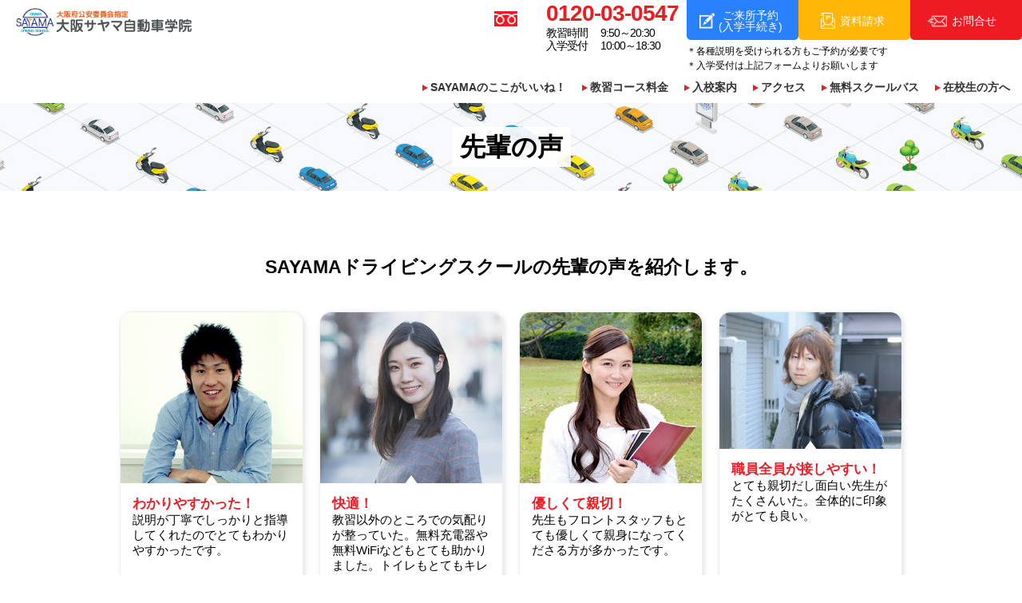

--- FILE ---
content_type: text/html; charset=UTF-8
request_url: http://www.sayama-dr.co.jp/voice/
body_size: 15676
content:
<!DOCTYPE html>
<html>
<head>
<!-- Google Tag Manager -->
<script>(function(w,d,s,l,i){w[l]=w[l]||[];w[l].push({'gtm.start':
new Date().getTime(),event:'gtm.js'});var f=d.getElementsByTagName(s)[0],
j=d.createElement(s),dl=l!='dataLayer'?'&l='+l:'';j.async=true;j.src=
'https://www.googletagmanager.com/gtm.js?id='+i+dl;f.parentNode.insertBefore(j,f);
})(window,document,'script','dataLayer','GTM-TJNK6GG');</script>
<!-- End Google Tag Manager -->
<meta name="google-site-verification" content="kf9v0p6ueZpi4v0g4nfTo6KlcKh2WpXWMHVpVyEBJd4" />
<meta http-equiv="content-type" content="text/html; charset=utf-8">
<meta http-equiv="content-style-type" content="text/css">
<meta http-equiv="content-script-type" content="text/javascript">
<meta name="viewport" content="width=device-width, initial-scale=1.0, minimum-scale=1.0, maximum-scale=2.0, user-scalable=yes">
<!--[if IE]><script src="http://www.sayama-dr.co.jp/wp/wp-content/themes/sayama/js/html5.js"></script><![endif]-->
<title>  先輩の声｜狭山で自動車・二輪免許を取るなら 大阪サヤマ自動車学院</title>
<meta name="description" content="大阪の狭山市にある大阪サヤマ自動車学院のホームページです。入校申込みや在校生方向けに情報を掲載しています。">
<meta name="keywords" content="">
<meta name="format-detection" content="telephone=no">
<link rel="stylesheet" type="text/css" href="http://www.sayama-dr.co.jp/wp/wp-content/themes/sayama/css/reset.css" />
<link rel="stylesheet" type="text/css" href="http://www.sayama-dr.co.jp/wp/wp-content/themes/sayama/css/style.css" />
<!-- Google tag (gtag.js) -->
<script async src="https://www.googletagmanager.com/gtag/js?id=UA-157355509-1"></script>
<script>
  window.dataLayer = window.dataLayer || [];
  function gtag(){dataLayer.push(arguments);}
  gtag('js', new Date());

  gtag('config', 'UA-157355509-1');
</script>
<link rel='dns-prefetch' href='//s.w.org' />
<link rel="alternate" type="application/rss+xml" title="狭山で自動車・二輪免許を取るなら 大阪サヤマ自動車学院 &raquo; 先輩の声 フィード" href="http://www.sayama-dr.co.jp/voice/feed/" />
		<script type="text/javascript">
			window._wpemojiSettings = {"baseUrl":"https:\/\/s.w.org\/images\/core\/emoji\/11.2.0\/72x72\/","ext":".png","svgUrl":"https:\/\/s.w.org\/images\/core\/emoji\/11.2.0\/svg\/","svgExt":".svg","source":{"concatemoji":"http:\/\/www.sayama-dr.co.jp\/wp\/wp-includes\/js\/wp-emoji-release.min.js?ver=5.1.17"}};
			!function(e,a,t){var n,r,o,i=a.createElement("canvas"),p=i.getContext&&i.getContext("2d");function s(e,t){var a=String.fromCharCode;p.clearRect(0,0,i.width,i.height),p.fillText(a.apply(this,e),0,0);e=i.toDataURL();return p.clearRect(0,0,i.width,i.height),p.fillText(a.apply(this,t),0,0),e===i.toDataURL()}function c(e){var t=a.createElement("script");t.src=e,t.defer=t.type="text/javascript",a.getElementsByTagName("head")[0].appendChild(t)}for(o=Array("flag","emoji"),t.supports={everything:!0,everythingExceptFlag:!0},r=0;r<o.length;r++)t.supports[o[r]]=function(e){if(!p||!p.fillText)return!1;switch(p.textBaseline="top",p.font="600 32px Arial",e){case"flag":return s([55356,56826,55356,56819],[55356,56826,8203,55356,56819])?!1:!s([55356,57332,56128,56423,56128,56418,56128,56421,56128,56430,56128,56423,56128,56447],[55356,57332,8203,56128,56423,8203,56128,56418,8203,56128,56421,8203,56128,56430,8203,56128,56423,8203,56128,56447]);case"emoji":return!s([55358,56760,9792,65039],[55358,56760,8203,9792,65039])}return!1}(o[r]),t.supports.everything=t.supports.everything&&t.supports[o[r]],"flag"!==o[r]&&(t.supports.everythingExceptFlag=t.supports.everythingExceptFlag&&t.supports[o[r]]);t.supports.everythingExceptFlag=t.supports.everythingExceptFlag&&!t.supports.flag,t.DOMReady=!1,t.readyCallback=function(){t.DOMReady=!0},t.supports.everything||(n=function(){t.readyCallback()},a.addEventListener?(a.addEventListener("DOMContentLoaded",n,!1),e.addEventListener("load",n,!1)):(e.attachEvent("onload",n),a.attachEvent("onreadystatechange",function(){"complete"===a.readyState&&t.readyCallback()})),(n=t.source||{}).concatemoji?c(n.concatemoji):n.wpemoji&&n.twemoji&&(c(n.twemoji),c(n.wpemoji)))}(window,document,window._wpemojiSettings);
		</script>
		<style type="text/css">
img.wp-smiley,
img.emoji {
	display: inline !important;
	border: none !important;
	box-shadow: none !important;
	height: 1em !important;
	width: 1em !important;
	margin: 0 .07em !important;
	vertical-align: -0.1em !important;
	background: none !important;
	padding: 0 !important;
}
</style>
	<link rel='stylesheet' id='wp-block-library-css'  href='http://www.sayama-dr.co.jp/wp/wp-includes/css/dist/block-library/style.min.css?ver=5.1.17' type='text/css' media='all' />
<link rel='https://api.w.org/' href='http://www.sayama-dr.co.jp/wp-json/' />
<link rel="EditURI" type="application/rsd+xml" title="RSD" href="http://www.sayama-dr.co.jp/wp/xmlrpc.php?rsd" />
<link rel="wlwmanifest" type="application/wlwmanifest+xml" href="http://www.sayama-dr.co.jp/wp/wp-includes/wlwmanifest.xml" /> 
<meta name="generator" content="WordPress 5.1.17" />
</head>
<body id="top" class="drawer drawer--right">
<!-- Google Tag Manager (noscript) -->
<noscript><iframe src="https://www.googletagmanager.com/ns.html?id=GTM-TJNK6GG"
height="0" width="0" style="display:none;visibility:hidden"></iframe></noscript>
<!-- End Google Tag Manager (noscript) -->
    <header id="top-head">
        <a class="h-logo" href="http://www.sayama-dr.co.jp/"><img src="http://www.sayama-dr.co.jp/wp/wp-content/themes/sayama/images/h-logo.png" alt="大阪サヤマ自動車学院"></a>
        <div class="menu-area">
            <div class="top-side">
                <div class="free-phone sp-hdn">0120-03-0547<span>教習時間　 9:50～20:30<br>入学受付　 10:00～18:30</span></div>
                <div class="btn-list-wrap">
                    <ul class="btn-list">
                        <li><a class="blu" href="https://www.n-cas.jp/osksayama/enq/enq_form.php?qIds=GqlXYhU0a" target="_blank"><span>ご来所予約<br>(入学手続き)</span></a></li>
                        <li><a class="orng" href="https://www.n-cas.jp/osksayama/enq/enq_form.php?qIds=VvlXYhE0q" target="_blank"><span>資料請求</span></a></li>
                        <li><a class="rd" href="https://www.n-cas.jp/osksayama/enq/enq_form.php?qIds=ovlXYhpdx" target="_blank"><span>お問合せ</span></a></li>
                    </ul>
                    <div class="btn-list-text">＊各種説明を受けられる方もご予約が必要です<br>＊入学受付は上記フォームよりお願いします</div>
                </div>
                <div id="nav-toggle">
                    <div>
                        <span></span>
                        <span></span>
                        <span></span>
                    </div>
                </div>
            </div>
            <nav>
                <ul id="global-nav" class="g-menu">
                    <li><a href="http://www.sayama-dr.co.jp/feature/">SAYAMAのここがいいね！</a></li>
                    <li><a href="http://www.sayama-dr.co.jp/course/">教習コース料金</a></li>
                    <li><a href="http://www.sayama-dr.co.jp/guide/">入校案内</a></li>
                    <!-- <li><a href="http://www.sayama-dr.co.jp/voice.html">先輩の声</a></li> -->
                    <li><a href="http://www.sayama-dr.co.jp/access/">アクセス</a></li>
                    <li><a href="http://www.sayama-dr.co.jp/bus/">無料スクールバス</a></li>
                    <li><a href="http://www.sayama-dr.co.jp/student/">在校生の方へ</a></li>
                </ul>
                    <!-- <ul class="h-sns-list">
                        <li><a href="#"><img src="http://www.sayama-dr.co.jp/wp/wp-content/themes/sayama/images/icon-fb-b.png" alt="icon-fb.png"></a></li>
                        <li><a href="#"><img src="http://www.sayama-dr.co.jp/wp/wp-content/themes/sayama/images/icon-tw-b.png" alt="icon-tw.png"></a></li>
                    </ul> -->
                </nav>
            </div>
        </header>

<main class="page">
    <div class="page-header">
        <h2>先輩の声</h2>
    </div>
            <section class="voice">
            <div class="container">
                <p class="top-txt center fs15em">SAYAMAドライビングスクールの<br class="pc-hdn">先輩の声を紹介します。</p>
                <ul class="typetwo-list red">
                                                                    <li>
                            <figure><img src="http://www.sayama-dr.co.jp/wp/wp-content/uploads/2022/11/top-voice-img-01.jpg"><figcaption><span>わかりやすかった！</span>説明が丁寧でしっかりと指導してくれたのでとてもわかりやすかったです。</figcaption></figure>
                        </li>
                                                                    <li>
                            <figure><img src="http://www.sayama-dr.co.jp/wp/wp-content/uploads/2022/11/top-voice-img-02.jpg"><figcaption><span>快適！</span>教習以外のところでの気配りが整っていた。無料充電器や無料WiFiなどもとても助かりました。トイレもとてもキレイです。</figcaption></figure>
                        </li>
                                                                    <li>
                            <figure><img src="http://www.sayama-dr.co.jp/wp/wp-content/uploads/2022/11/top-voice-img-03.jpg"><figcaption><span>優しくて親切！</span>先生もフロントスタッフもとても優しくて親身になってくださる方が多かったです。</figcaption></figure>
                        </li>
                                                                    <li>
                            <figure><img src="http://www.sayama-dr.co.jp/wp/wp-content/uploads/2022/11/voice-img-04.jpg"><figcaption><span>職員全員が接しやすい！</span>とても親切だし面白い先生がたくさんいた。全体的に印象がとても良い。</figcaption></figure>
                        </li>
                                                                    <li>
                            <figure><img src="http://www.sayama-dr.co.jp/wp/wp-content/uploads/2022/11/voice-img-05.jpg"><figcaption><span>最高！</span>2輪と合わせてサヤマに入校したのは2回目です。1回目の時に先生がみんなとても優しくて親切にしていただいたのでまた選びました。</figcaption></figure>
                        </li>
                                                                    <li>
                            <figure><img src="http://www.sayama-dr.co.jp/wp/wp-content/uploads/2022/11/voice-img-07.jpg"><figcaption><span>予約が取れる！</span>思っていたよりも予約が取れた。やる気しだいで早く進めれます。</figcaption></figure>
                        </li>
                                                                    <li>
                            <figure><img src="http://www.sayama-dr.co.jp/wp/wp-content/uploads/2022/11/voice-img-06.jpg"><figcaption><span>無料のお菓子やアイス！</span>教習の待ち時間などで無料のお菓子やアイスを食べれるのはとても嬉しかった！</figcaption></figure>
                        </li>
                                    </ul>
                <p class="tac fss gray mb30" style="font-size: 12px; color: #999;">※写真はイメージです</p>
            </div>
        </section>
    </main>

        <footer>
            <div class="f-top-side">
                <h2 class="ttl">お問合せ・お申込みはお気軽に</h2>
                <ul class="f-menu">
                    <li><div class="free-phone">0120-03-0547<span>受付時間 10:00～18:30（予約制となります）<br>教習時間 9:50～20:30</span></div></li>
                    <li><a class="blu" href="https://www.n-cas.jp/osksayama/enq/enq_form.php?qIds=GqlXYhU0a" target="_blank">仮入校申込み</a></li>
                    <li><a class="rd" href="https://www.n-cas.jp/osksayama/enq/enq_form.php?qIds=ovlXYhpdx" target="_blank">お問合せ</a></li>
                    <li><a class="orng" href="https://www.n-cas.jp/osksayama/enq/enq_form.php?qIds=VvlXYhE0q" target="_blank">資料請求</a></li>
                </ul>
            </div>
            <div class="f-bottom-side">
                <div class="f-ttl-area">
                    <a href="http://www.sayama-dr.co.jp" class="ttl"><img src="http://www.sayama-dr.co.jp/wp/wp-content/themes/sayama/images/f-logo.png" alt="f-logo.png"></a>
                    <ul class="f-sns-list">
                        <li><a target="_blank" href="https://www.facebook.com/%E5%A4%A7%E9%98%AA%E3%82%B5%E3%83%A4%E3%83%9E%E8%87%AA%E5%8B%95%E8%BB%8A%E5%AD%A6%E9%99%A2-347658565414429/"><img src="http://www.sayama-dr.co.jp/wp/wp-content/themes/sayama/images/icon-fb-w.png" alt="icon-fb.png"></a></li>
                        <li><a target="_blank" href="https://twitter.com/sayamadr"><img src="http://www.sayama-dr.co.jp/wp/wp-content/themes/sayama/images/icon-tw-w.png" alt="icon-tw.png"></a></li>
                        <li><a target="_blank" href="https://instagram.com/sayama_driving_school"><img src="http://www.sayama-dr.co.jp/wp/wp-content/themes/sayama/images/icon-insta-w.png" alt="icon-insta.png"></a></li>
                    </ul>
                </div>
                <ul class="f-g-menu">
                    <li><a href="http://www.sayama-dr.co.jp/feature/">SAYAMAのここがいいね！</a></li>
                    <li><a href="http://www.sayama-dr.co.jp/course/">教習コース料金</a></li>
                    <li><a href="http://www.sayama-dr.co.jp/guide/">入校案内</a></li>
                    <!-- <li><a href="http://www.sayama-dr.co.jp/voice/">先輩の声</a></li> -->
                    <li><a href="http://www.sayama-dr.co.jp/faq/">よくある質問</a></li>
                    <li><a href="http://www.sayama-dr.co.jp/access/">アクセス</a></li>
                    <li><a href="http://www.sayama-dr.co.jp/bus/">無料スクールバス</a></li>
                    <li><a href="http://www.sayama-dr.co.jp/student/">在校生の方</a></li>
                    <li><a href="http://www.sayama-dr.co.jp/privacy/">プライバシーポリシー</a></li>
                </ul>
                <p class="cr">Copyright (C) 2010 OSAKA SAYAMA DRIVING SCHOOL. All Rights Reserved.</p>
            </div>
            <p id="page-top"><a href="#"><img src="http://www.sayama-dr.co.jp/wp/wp-content/themes/sayama/images/icon-ptop.png" alt="トップへ戻る"></a></p>
        </footer>
        <script type="text/javascript" src="http://www.sayama-dr.co.jp/wp/wp-content/themes/sayama/js/jquery.js"></script>
        <script type="text/javascript" src="http://www.sayama-dr.co.jp/wp/wp-content/themes/sayama/js/common.js"></script>
        <script type='text/javascript' src='http://www.sayama-dr.co.jp/wp/wp-includes/js/wp-embed.min.js?ver=5.1.17'></script>
    </body>
</html>

--- FILE ---
content_type: text/css
request_url: http://www.sayama-dr.co.jp/wp/wp-content/themes/sayama/css/reset.css
body_size: 1913
content:
abbr, address, article, aside, audio, b, blockquote, body, canvas, caption, cite, code, dd, del, details, dfn, div, dl, dt, em, fieldset, figcaption, figure, footer, form, h1, h2, h3, h4, h5, h6, header, hgroup, html, i, iframe, img, ins, kbd, label, legend, li, mark, menu, nav, object, ol, p, pre, q, samp, section, small, span, strong, sub, summary, sup, table, tbody, td, tfoot, th, thead, time, tr, ul, var, video {
  margin: 0;
  padding: 0;
  border: 0;
  outline: 0;
  font-size: 100%;
  font-weight: 400;
  vertical-align: bottom;
  background: 0 0
}

body {
  font-family: "游ゴシック", "Yu Gothic", YuGothic, "ヒラギノ角ゴ Pro W3", "Hiragino Kaku Gothic Pro", "メイリオ", Meiryo, Osaka, "ＭＳ Ｐゴシック", "MS PGothic", sans-serif
}

article, aside, details, figcaption, figure, footer, header, hgroup, menu, nav, section {
  display: block
}

ul {
  list-style: none
}

blockquote, q {
  quotes: none
}

a, blockquote: before, blockquote::after {
  margin: 0;
  padding: 0;
  font-size: 100%;
  vertical-align: baseline;
  background: 0 0
}

ins {
  text-decoration: none
}

ins, mark {
  background-color: #ff9;
  color: #000
}

mark {
  font-style: italic;
  font-weight: 700
}

del {
  text-decoration: line-through
}

abbr[title], dfn[title] {
  border-bottom: 1px dotted;
  cursor: help
}

table {
  border-collapse: collapse;
  border-spacing: 0
}

hr {
  display: block;
  height: 1px;
  border: 0;
  border-top: 1px solid #ccc;
  margin: 1em 0;
  padding: 0
}

input, select {
  vertical-align: middle
}

input, select, textarea {
  -webkit-appearance: none
}

img {
  max-width: 100%;
  vertical-align: bottom
}

*, ::after, ::before {
  box-sizing: border-box
}

a {
  text-decoration: none;
  color: #333
}

small {
  font-size: smaller
}

b {
  font-weight: bold;
}


--- FILE ---
content_type: text/css
request_url: http://www.sayama-dr.co.jp/wp/wp-content/themes/sayama/css/style.css
body_size: 50546
content:
@media screen and (min-width: 768px) {
	body {
		min-width: 1000px;
		font-size: 15px;
	}
	.pc-hdn {
		display: none!important;
	}
	.sp-hdn {
		display: block!important;
	}
}
section {
	padding: 60px 20px;
}
.container {
	width: 100%;
	max-width: 1000px;
	margin: 0 auto;
}
p {font-size: 16px;}
.mt60 {margin-top: 60px!important;}
.mt40 {margin-top: 40px!important;}
.mt20 {margin-top: 20px!important;}
.mt10 {margin-top: 10px!important;}
.mb10 {margin-bottom: 10px!important;}
.mb30 {margin-bottom: 30px!important;}
.mb0 {margin-bottom: 0!important;}
.fs15em {font-size: 1.5em;}
.prz {
	position: relative;
	z-index: 2;
}
.w100 {width: 100%;}
.mw240 {
	width: 100%;
	max-width: 240px;
}
.mw480 {
	width: 100%;
	max-width: 480px;
}
.bg-wh {
	background: #fff
}
.tac {text-align: center!important;}
.tar {text-align: right!important;}
.pc-tac {text-align: center;}
.disnon {display: none;}
.red-ttl {
	color: #ee1b22;
	font-size: 1.2em;
	font-weight: bold;
}
.txt-link {
	color: #2981ff;
	text-decoration: underline;
	font-weight: bold;
}
.txt-link:hover {
	text-decoration: none;
}
@media screen and (max-width: 767px) {
	body {
		width: 100%;
	}
	p {font-size: 14px;}
	.pc-hdn {
		display: block!important;
	}
	.sp-hdn {
		display: none!important;
	}
	section {
		padding: 30px 10px;
	}
	.sp-tal {
		text-align: left;
	}
}


/*ヘッダ*/
header {
	padding: 0 0 0 20px;
	display: -webkit-box;
	display: -ms-flexbox;
	display: flex;
	justify-content: space-between;
	flex-wrap: wrap;
	align-items: flex-start;
	width: 100%;
	transition: all 200ms linear 0s;
	position: relative;
	z-index: 99;
	width: 100%;
	background: #FFF;
}

.h-logo {
	display: block;
	margin: 10px 0 0;
	width: 220px;
}
.menu-area {}
.top-side {
	display: -webkit-box;
	display: -ms-flexbox;
	display: flex;
	justify-content: flex-end;
	flex-wrap: wrap;
	align-items: flex-start;
}
header nav {
	display: -webkit-box;
	display: -ms-flexbox;
	display: flex;
	justify-content: center;
	flex-wrap: wrap;
	align-items: center;
	padding: 10px 0;
}
.free-phone {
	color: #ee1b22;
	font-size: 28px;
	letter-spacing: -1px;
	line-height: 1.2;
	font-weight: bold;
	position: relative;
	padding: 0 0 0 65px;
	margin: 0 10px 0 0;
}
.free-phone:before {
	content: "";
	display: block;
	background: url(../images/icon-fphone.png) no-repeat;
	width: 29px;
	height: 38px;
	position: absolute;
	left: 0;
	top: calc(50% - 19px);
	background-size: contain;
}
.free-phone span {
	font-size: 0.5em;
	color: #000;
	display: block;
}
ul.btn-list {
	display: -webkit-box;
	display: -ms-flexbox;
	display: flex;
	flex-wrap: wrap;
	align-items: flex-start;
}
ul.btn-list li {}
ul.btn-list li a {
	display: block;
    background: #ccc;
    border-radius: 0 0 5px 5px;
    padding: 14px 15px 12px 35px;
    width: 140px;
    color: #fff;
    text-align: center;
    font-size: 14px;
    position: relative;
    transition: all 200ms linear 0s;
    line-height: 1;
    height: 50px;
    display: flex;
    justify-content: center;
    align-items: center;
}
ul.btn-list li a:hover {opacity: .8}
ul.btn-list li a:before {
	content: "";
	position: absolute;
	top: calc(50% - 10px;);
	left: 16px;
}
ul.btn-list li a.rd {
	background: #ee1b22;
}
ul.btn-list li a.blu {
	background: #2981ff;
}
ul.btn-list li a.orng {
	background: #ffb607;
}
ul.btn-list li a.rd:before {
	background: url(../images/icon-env.png) no-repeat center center;
	background-size: contain;
	width: 24px;
	height: 18px;
	left: 22px;
}
ul.btn-list li a.blu:before {
	background: url("../images/icon-edit.png") no-repeat center center;
	background-size: contain;
	width: 19px;
	height: 20px;
}
ul.btn-list li a.orng:before {
	background: url("../images/icon-doc.png") no-repeat center center;
	background-size: contain;
	width: 18px;
	height: 20px;
	left: 28px;
}
.btn-list-text{
	font-size: 12px;
    line-height: 1.5;
    margin-top: 5px;
}
ul.g-menu {
	display: -webkit-box;
	display: -ms-flexbox;
	display: flex;
	justify-content: space-between;
	flex-wrap: wrap;
	align-items: flex-start;
}
ul.g-menu li {
	padding: 0 5px;
}
ul.g-menu li a {
	display: block;
	padding: 0 10px;
	font-size: 14px;
	font-weight: bold;
	position: relative;
	transition: .35s ease-in-out;
}
ul.g-menu li a:hover {opacity: .7;}
ul.g-menu li a:before {
	content: "";
	background: url("../images/icon-right-rd.png")no-repeat center center;
	background-size: contain;
	width: 7px;
	height: 8px;
	position: absolute;
	left: 0;
	top: calc(50% - 4px);
	display: block;
}
ul.h-sns-list {
	display: -ms-flexbox;
	display: flex;
	justify-content: space-between;
	flex-wrap: wrap;
	align-items: flex-start;
}
ul.h-sns-list li {
	padding: 0 5px;
}
ul.h-sns-list li a {
	display: block;
	width: 25px;
}
#nav-toggle {
	display: none;
	width: 46px;
	height: 46px;
	cursor: pointer;
	z-index: 9999;
	background: #000;
	padding: 10px 12px 0;
}
#nav-toggle div {
	position: relative;
	text-align: center;
}
#nav-toggle span {
	display: block;
	position: absolute;
	height: 2px;
	width: 100%;
	background: #fff;
	left: 0;
	transition: .35s ease-in-out;
}
#nav-toggle span:nth-child(1) {
	top: 0;
}
#nav-toggle span:nth-child(2) {
	top: 6px;
}
#nav-toggle span:nth-child(3) {
	top: 12px;
}
#nav-toggle:after {
	content: "MENU";
	color: #fff;
	font-size: 10px;
	display: inline-block;
	position: relative;
	right: 3px;
	top: 9px;
}
@media screen and (max-width: 767px) {
	header {
		padding-right: 0;
		padding-left: 10px;
		position: fixed;
	}
	.h-logo {
		display: block;
		margin: 7px 0 0;
		width: 32vw;
	}
	.btn-list-wrap {
		width: 100%;
	}
	ul.btn-list li a {
		display: block;
		background: #ccc;
		border-radius: 0;
		padding: 6px 5px;
		width: 80px;
		color: #fff;
		text-align: center;
		font-size: 10px;
		position: relative;
		height: 46px;
	}
	ul.btn-list li a:before {
		content: "";
		position: relative;
		display: block;
		margin: 0 auto;
		left: initial!important;
	    /*width: 18px !important;*/
	    /*height: 15px !important;*/
	}
	ul.btn-list li a span br{
		display: none;
	}
	ul.btn-list li a span{
		display: block;
		margin-top: 5px;
	}
	header nav {
		padding: 0 0;
	}
	ul.h-sns-list {display: none;}
	#global-nav {
		position: absolute;
		top: -550px;
		left: 0;
		background: #fff;
		width: 100%;
		text-align: center;
		padding: 12px 0 10px;
		transition: .5s ease-in-out;
	}
	#global-nav ul {
		list-style: none;
		position: static;
		right: 0;
		bottom: 0;
		font-size: 14px;
	}
	#global-nav ul li {
		float: none;
		position: static;
	}
	#top-head #global-nav ul li a,
	#top-head.fixed #global-nav ul li a {
		width: 100%;
		display: block;
		color: #fff;
		padding: 18px 0;
	}
	#nav-toggle {
		display: block;
	}
	.open #nav-toggle span:nth-child(1) {
		top: 6px;
		transform: rotate(45deg);
	}
	.open #nav-toggle span:nth-child(2) {
		width: 0;
		left: 50%;
	}
	.open #nav-toggle span:nth-child(3) {
		top: 6px;
		transform: rotate(-45deg);
	}
	.open #global-nav {
		transform: translateY(545px);
	}
	ul.g-menu {
		flex-direction: column;
		z-index: 999;
	}
	ul.g-menu li {
		padding: 0 0 0 15px;
		border-bottom: 1px solid #ccc;
		width: 100%;
		text-align: left;
	}
	ul.g-menu li a {
		padding: 8px 10px;
	}
	.btn-list-text{
	    font-size: 8px;
	    text-align: right;
	    position: absolute;
	    top: 12px;
	    right: 55px;
	    margin: 0;
	}
}
@media screen and (max-width: 480px) {
	header {
		padding: 0;
	}
	.h-logo {
	    display: block;
	    margin: 10px 5px 10px;
	    width: 135px;
	}
	.menu-area {
		width: 100%;
		height: 46px;
	}
	ul.btn-list {
		width: 100%;
	}
	ul.btn-list li {
		width: 33.3333%;
	}
	#nav-toggle {
		position: absolute;
		top: 0;
		right: 0;
	}
	ul.btn-list li a {width: auto;}
}

/*ボタン*/
a.btn {
	display: inline-block;
	padding: 10px 30px;
	border-radius: 5px;
	font-size: 15px;
	position: relative;
	overflow: hidden;
	text-align: center;
	transition: all 200ms linear 0s;
}
a.btn:hover {opacity: .8;}
a.btn.bl {
	background: #333;
	color: #fff;
	z-index: 2;
}
a.btn.rd {
	background: #ef2d33;
	color: #fff;
	z-index: 2;
}
a.btn.wh {
	border: 1px solid #ef2d33;
	color: #ef2d33;
	background: #fff;
	z-index: 2;
	font-weight: bold;
}
a.btn.bl:after,
a.btn.rd:after,
a.btn.wh:after {
	content: "";
	display: block;
	background: #f9d200;
	position: absolute;
	bottom: -25px;
	right: -50px;
	transform: rotate(-25deg);
	width: 100px;
	height: 40px;
}
a.btn.active {
	opacity: .7;
}
a.btn.pdf span {
	position: relative;
	display: inline-block;
	font-weight: bold;
}
a.btn.pdf span:before {
	content: "";
	display: block;
	background: url(../images/icon-pdf.png)no-repeat center center;
	background-size: contain;
	width: 20px;
	height: 17px;
	position: absolute;
	top: calc(50% - 8.5px);
	left: -25px;
}
a.inflate figure {
	position: relative;
	z-index: 1;
}
a.inflate:hover figure {
	overflow: hidden;
}
a.inflate figure img {
	transition: all 200ms linear 0s;
}
a.inflate:hover figure img {
	transform: scale(1.1);
}
@media screen and (max-width:400px) {
	a.btn {
		font-size: 3.75vw;
		padding: 10px 20px;
	}
}
/*ファーストビュー*/
.fv {
	background: url(../images/fv-bg.jpg)no-repeat center center;
	background-size: cover;
	/* height: 80vh; */
	height: 650px;
	position: relative;
	overflow: hidden;
}
.fv .txt-area {
	width: 643px;
	height: 237px;
	position: absolute;
	top: 25%;
	left: 10%;
}
.fv .txt-area figure {}
.fv .txt-area figure img {}
.fv .txt-area figcaption {
	font-size: 24px;
	font-weight: bold;
	margin: 10px 0 0;
	background: rgba(255,255,255,0.6);
	padding: 3px 3px;
}
.fv ul.bnr-area {
	display: -webkit-box;
	display: -ms-flexbox;
	display: flex;
	/* justify-content: space-between; */
	flex-wrap: wrap;
	padding: 0 0;
	margin: 0 0 0;
	align-items: flex-start;
	position: absolute;
	bottom: 20px;
	left: 10%;
	width: 100%;
	/*max-width: 1200px;*/
	width: 1200px;
}
.fv ul.bnr-area li {
	width: 25%;
	padding: 0 5px;
}
.fv ul.bnr-area li a {
	display: block;
	overflow: hidden;
}
.fv ul.bnr-area li a img {
	display: block;
	transition: all 200ms linear 0s;
}
.fv ul.bnr-area li a:hover img {
	transform: scale(1.1);
}
.page-header {
	background: url(../images/fv-bg.jpg)no-repeat center center;
	background-size: cover;
	padding:30px 20px;
	text-align: center;
}
.page-header h2 {
	display: inline-block;
	font-weight: bold;
	font-size: 32px;
	background: rgba(255,255,255,0.9);
	padding: 4px 10px 2px;
}
@media screen and (max-width: 767px) {
	.fv {
		height: 420px;
		padding: 10vh 0 0;
	}
	.fv .bnr-wrap {
		overflow-x : scroll;
	}
	.fv .txt-area {
		left: 3%;
		width: auto;
		top: 0;
		margin: 0 0 10%;
		position: relative;
		height: auto;
	}
	.fv .txt-area figure {
		padding: 0 20px 0 0;
	}
	.fv ul.bnr-area {
		padding: 0 0;
		margin: 0 0 20px;
		bottom: 0;
		left: 0;
		width: 100%;
		/* max-width: 1200px; */
		width: 720px;
		position: relative;
	}
	.fv .txt-area img {
		width: 100%;
		max-width: 380px;
	}
	.fv .txt-area figcaption {
		font-size: 1em;
	}
	.page-header h2 {
		font-size: 20px;
	}
}
@media screen and (max-width: 480px) {

}
/*トップ*/
.s-ttl {
	font-size: 24px;
	text-align: center;
	color: #ee1b22;
	font-family: inherit;
	text-shadow: 1px 1px 2px #848484;
	position: relative;
	font-weight: bold;
	line-height: 1.3;
	z-index: 2;
}
.s-ttl:after {
	content: "";
	display: block;
	position: absolute;
	margin: auto;
	top: 0;
	bottom: 0;
	right: 0;
	left: 0;
}
.s-ttl span {
	display: block;
	font-size: .7em;
	color: #000;
	text-transform: uppercase;
	font-weight: normal;
	z-index: 2;
}
.s-ttl.sngl {
	padding: 15px 0 5px;
}
.s-ttl.like:after {
	background: url("../images/icon-drivingschool.png")no-repeat center center;
	background-size: contain;
}
ul.like-list {
	display: -webkit-box;
	display: -ms-flexbox;
	display: flex;
	justify-content: center;
	flex-wrap: nowrap;
	align-items: flex-start;
	margin: 30px auto;
}
ul.like-list li {
	width: 100%;
	text-align: center;
	padding: 0 15px;
	max-width: 260px;
}
ul.like-list li figcaption {
	font-size: 15px;
}
ul.like-list li figcaption span {
	display: block;
	font-size: 16px;
	font-weight: bold;
	margin: 5px 0;
	color: #2f2f2f;
}
section.bg-icon {
	text-align: center;
	background: url(../images/fv-bg.jpg)no-repeat center center;
	background-size: cover;
	padding: 120px 90px;
	height: 100%;
	position: relative;
	overflow: hidden;
}
.s-ttl.course:after {
	background: url(../images/icon-coursefee.png)no-repeat center center;
	background-size: contain;
}
section.bg-icon.grey {background: #efefef;}
.bgbox {
	position: absolute;
	width: 100%;
	background: #fff;
	top: 40px;
	height: 87%;
	z-index: 1;
}
.bgbox.right {
	left: 60px;
}
.bgbox.left {
	right: 60px;
}
.bgbox .child {
	position: absolute;
	width: 100%;
	height: 93%;
	z-index: 1;
	top: 20px;
	border-radius: 10px;
	border: 2px dashed #ef2d33;
}
.bgbox.right .child {
	left: 20px;
}
.bgbox.left .child {
	right: 20px;
}
ul.typeone-list {
	display: -webkit-box;
	display: -ms-flexbox;
	display: flex;
	justify-content: center;
	flex-wrap: wrap;
	align-items: center;
	margin: 30px auto 60px;
	position: relative;
	z-index: 2;
}
ul.typeone-list li {
	width: 100%;
	text-align: center;
	margin: 0 15px;
	max-width: 360px;
	border-radius: 10px;
	overflow: hidden;
	box-shadow: 3px 3px 8px #ececec;
	background: #f5f7f9;
}
ul.typeone-list li .txt-cont {
	display: -webkit-box;
	display: -ms-flexbox;
	display: flex;
	justify-content: center;
	flex-wrap: wrap;
	align-items: stretch;
	/*background: url(../images/bg-red.png) no-repeat center left;*/
	background-size: contain;
	position: relative;
	z-index: 2;
}
ul.typeone-list li .txt-cont .icon-area {
	width: 30%;
	position: relative;
	background: url(../images/bg-red.png) no-repeat center left;
	background-size: cover;
}
ul.typeone-list li .txt-cont .icon-area img {
	max-width: 50px;
	display: block;
	position: absolute;
	margin: auto;
	top: 0;
	bottom: 0;
	left: 0;
	right: 0;
}
ul.typeone-list li .txt-cont .txt-area {
	width: 70%;
	padding: 10px 10px;
	text-align: left;
	background: #f5f7f9;
}
section.grey {
	background: url(../images/bg-grey.png) repeat left top;
	background-size: auto;
}
.s-ttl.voice:after {
	background: url(../images/icon-voice.png)no-repeat center center;
	background-size: contain;
}
ul.typetwo-list {
	display: -webkit-box;
	display: -ms-flexbox;
	display: flex;
	justify-content: center;
	flex-wrap: nowrap;
	align-items: flex-start;
	margin: 30px auto;
	position: relative;
	z-index: 2;
}
.strch {
	align-items: stretch!important;
}
ul.typetwo-list li {
	width: 100%;
	padding: 0 0 0;
	max-width: 240px;
	background: #fff;
	border-radius: 15px;
	margin: 0 10px;
	text-align: left;
	overflow: hidden;
	box-shadow: 2px 2px 6px #e3e3e3;
	border: 1px solid #eee;
}
ul.typetwo-list li figure figcaption {
	margin: 15px 15px;
}

section.access {
	text-align: center;
}
.s-ttl.access:after {
	background: url(../images/icon-access.png)no-repeat center center;
	background-size: contain;
}
figure.access-flag {
	width: 100%;
	max-width: 698px;
	margin: 20px auto;
}
.map-wrap {
	width: 100%;
	max-width: 1000px;
	margin: 0 auto;
}
.gm-area {
	margin: 30px 0 0;
}
.map-wrap iframe {
	width: 100%;
}
.map-wrap .detail-area {
	display: -webkit-box;
	display: -ms-flexbox;
	display: flex;
	justify-content: center;
	flex-wrap: nowrap;
	align-items: center;
	margin: 30px 0 0;
	border: 1px solid #333;
	background: #eee;
}
.map-wrap .detail-area .txt {
	font-size: 14px;
	width: 61%;
}
.map-wrap .detail-area a.btn {
	border-radius: 0;
	width: 40%;
	display: block;
}
.s-ttl.topics:after {
	background: url(../images/icon-topic.png)no-repeat center center;
	background-size: contain;
}
ul.topic-list {
	position: relative;
	z-index: 2;
	text-align: left;
	width: 100%;
	max-width: 1020px;
	margin: 40px auto 60px;
	padding: 0 20px;
}
ul.topic-list li {
	border-bottom: 1px dotted #333;
}
ul.topic-list li a {
	display: -webkit-box;
	display: -ms-flexbox;
	display: flex;
	justify-content: flex-start;
	flex-wrap: wrap;
	align-items: center;
	padding: 10px 10px;
}
ul.topic-list li a p.meta-area {
	display: -webkit-box;
	display: -ms-flexbox;
	display: flex;
	justify-content: space-between;
	flex-wrap: nowrap;
	align-items: center;
	width: 15%;
}
ul.topic-list li a p.meta-area .date {
	font-size: 12px;
	font-weight: bold;
	margin-right: 10px;
}
ul.topic-list li a p.meta-area .label {
	display: inline-block;
	letter-spacing: normal;
	background: #ccc;
	padding: 2px 8px 1px;
	color: lemonchiffon;
	font-size: 12px;
	line-height: 1.3;
	text-transform: uppercase;
	width: 60px;
	text-align: center;
}
ul.topic-list li a p.meta-area .label.news {
	background: #e60421;
}
ul.topic-list li a p.meta-area .label.topics {
	background: #ffcc33;
}
ul.topic-list li a p.ttl {
	width: 75%;
	padding: 0 10px 0 7%;
}
section.topics a.btn {
	width: 100%;
	max-width: 320px;
	margin: 0 auto;
}

.s-ttl.pu:after {
	background: url(../images/icon-reccomend.png)no-repeat center center;
	background-size: contain;
}
.s-ttl.enrichment:after {
	background: url(../images/icon-enrichment.png)no-repeat center center;
	background-size: contain;
}
.s-ttl.admission:after {
	background: url(../images/icon-admission.png)no-repeat center center;
	background-size: contain;
}
.s-ttl.philosophy:after {
	background: url(../images/icon-philosophy.png)no-repeat center center;
	background-size: contain;
}
.access-page h3.uline,
section.faq h3.red,
ul.typeone-list li .txt-cont .txt-area span,
ul.typetwo-list li figcaption span {
	font-size: 1.1em;
	font-weight: bold;
	display: block;
}
section.faq h3.red,
ul.red li figcaption span,
ul.red li .txt-cont .txt-area span {
	color: #ee1b22!important;
}
section.staff ul.typetwo-list li figcaption span {
	color: #333;
}
ul.typeone-list.pu {
	margin: 40px auto 0;
	width: 100%;
	max-width: 1000px;
}
ul.typeone-list.pu li {
	margin: 0 10px 20px;
	width: 50%;
}
ul.typetwo-list.flx {
}
ul.typetwo-list.flx li {
	max-width: 500px;
}
ul.typetwo-list.flx li figure {
	display: -webkit-box;
	display: -ms-flexbox;
	display: flex;
	justify-content: center;
	flex-wrap: nowrap;
	align-items: center;
	margin: 0 0;
	position: relative;
	z-index: 2;
}
ul.typetwo-list.flx li figure img {
	width: 45%;
}
ul.typetwo-list.flx li figcaption {
	width: 55%;
}
.sfree-flag {
	width: 100%;
	max-width: 698px;
	margin: 50px auto 0;
	z-index: 2;
	position: relative;
}
section.bottom-menu ul.typetwo-list {
	margin: 0 auto;
}
.bottom-menu ul.typetwo-list li {}
.bottom-menu a.btn {
	display: block;
	border-radius: 0;
}
.bottom-menu ul.typetwo-list li figure figcaption {
	margin: 15px 15px;
	text-align: center;
	font-size: 1.2em;
	font-weight: bold;
	line-height: 1.3;
}
.top-txt.center {
	text-align: center;
	margin: 20px 10px 40px;;
	font-weight: bold;
}
.top-txt.center.bottom {
	margin: 30px 10px 0;
}
.s-ttl.instractor:after {
	background: url(../images/icon-instractor.png)no-repeat center center;
	background-size: contain;
}
.s-ttl.receptionist:after {
	background: url(../images/icon-receptionist.png)no-repeat center center;
	background-size: contain;
}
section.staff ul.typetwo-list {
	max-width: 640px;
	flex-wrap: wrap;
}
section.staff ul.typetwo-list li {
	max-width: 300px;
	margin-bottom: 20px;
	box-shadow: 3px 3px 8px #ececec;
	background: #f5f7f9;
}
section.staff ul.typetwo-list li:last-child {
	margin-bottom: 0;
}
ul.typetwo-list li a.btn {
	display: block;
	border-radius: 0;
}
.s-ttl.intro:after {
	background: url(../images/icon-information.png)no-repeat center center;
	background-size: contain;
}
.s-ttl.textbook:after {
	background: url(../images/icon-textbook.png)no-repeat center center;
	background-size: contain;
}
.textbook ul.typetwo-list li {
	max-width: 420px;
}
section.sfree {
	padding: 120px 90px 100px;
}
section.sfree .bgbox {
	height: 93%;
}
section.sfree .bgbox .child {
	height: 96%;
}
.philosophy-box {
	width: 100%;
	padding: 60px 40px;
	max-width: 640px;
	background: #fff;
	margin: 40px auto;
	box-shadow: 2px 2px 6px #e3e3e3;
	border: 1px solid #eee;
}
.philosophy-box.two {}
ul.list-philosophy {
	width: 100%;
	max-width: 130px;
	margin: 0 auto 40px;
}
ul.list-philosophy li {
	font-size: 24px;
	font-weight: bold;
	margin: 0 0 5px;
}
p.txt-philosophy {
	margin: 0 0 10px;
}
p.txt-philosophy span {
	color: #ee1b22;
	font-weight: bold;
	font-size: 1.3em;
}
.flag-philosophy {
	width: 100%;
	max-width: 606px;
	margin: 50px auto;
	z-index: 2;
	position: relative;
}
ol.list-philosophy-two {
	list-style-position: inside;
	padding: 0 0 0 20px;
	list-style-type: none;
	counter-reset: item;
}
ol.list-philosophy-two li {
    margin: 0 0 11px;x;
    position: relative;
    padding: 6px 0 0 45px;
}
ol.list-philosophy-two li::before {
	counter-increment: item;
    content: counter(item);
    padding: 0px 9px;
    font-weight: bold;
    color: #fff;
    font-size: 18px;
    background: #ee1b22;
    border-radius: 44px;
    margin: 0 10px 0 0;
    position: absolute;
    left: 0;
    top: 3px;
}
ul.list-philosophy-three {
	margin: 10px 0 0 10px;
}
ul.list-philosophy-three li {
	margin: 0 0 0;
	list-style: disc;
}
.sfree-flag {
	width: 100%;
	max-width: 606px;
	margin: 50px auto;
	z-index: 2;
	position: relative;
}
.vcommittee ul.typetwo-list.flx li {
	max-width: 1000px;
	margin: 0 0;
}
.vcommittee ul.typetwo-list.flx ol {
	padding: 0 0 0 30px;
	margin: 5px 0 0;
}
.vcommittee ul.typetwo-list.flx ol li {
	background: none;
	border: none;
	box-shadow: none;
	margin: 0 0 5px;
	overflow: visible;
	padding: 0 0 0 0px;
}
/*トップスマホ*/
@media screen and (max-width: 767px) {
	.s-ttl {
		font-size: 18px;
		margin: 0 0 20px;
	}
	.top-txt.center {
		font-size: 14px;
		margin: 0 0 10px;
	}
	section.bg-icon {
		padding: 80px 40px 40px;
		background: url(../images/fv-bg.jpg)no-repeat center top;
		background-size: auto;
		background-repeat: repeat;
	}
	section.bg-icon.sfree  {
		padding: 80px 40px 60px;
	}
	.bgbox.right {
		left: 10px;
		top: 20px;
		height: 95%;
	}
	.bgbox.left {
		right: 10px;
	}
	.bgbox .child {
		height: 97%;
	}
	ul.typeone-list {
		margin: 30px auto 10px;
	}
	ul.typeone-list li {
		margin: 0 15px 15px;
		max-width: 100%;
	}
	ul.typeone-list.pu li {
		width: 100%;
		max-width: 500px;
	}
	ul.typeone-list.pu li:last-child {
		margin-bottom: 0;
	}
	ul.typeone-list li .txt-cont .txt-area {
		font-size: 14px;
	}
	ul.typetwo-list li figure figcaption {
		font-size: 14px;
	}
	section.voice {
		overflow: hidden;
	}
	section.voice.tp ul.typetwo-list {
		flex-direction: row;
		width: 600px;
		margin: 30px auto;
		position: relative;
		flex-wrap: nowrap;
		/*left: calc(50% - 300px);*/
	}
	.map-wrap iframe {
		height: 320px;
	}
	.map-wrap .detail-area {
		flex-direction: column;
	}
	.map-wrap .detail-area {
		margin: 10px 0 0;
		flex-direction: column;
	}
	.map-wrap .detail-area .txt {
		font-size: 14px;
		width: 100%;
		padding: 5px 10px;
		text-align: left;
	}
	.map-wrap .detail-area a.btn {
		width: 100%;
	}
	ul.topic-list {
		position: relative;
		z-index: 2;
		text-align: left;
		width: 100%;
		max-width: 1020px;
		margin: 10px auto 20px;
		padding: 0 10px;
	}
	ul.topic-list li a {
		justify-content: flex-start;
		flex-wrap: wrap;
		align-items: center;
		padding: 10px 10px;
		flex-direction: column;
		text-align: left;
		align-items: flex-start;
	}
	ul.topic-list li a p.meta-area {
		width: 100%;
		margin: 0 0 5px;
	}
	ul.topic-list li a p.ttl {
		width: 100%;
		padding: 0 0 0;
		font-size: 14px;
	}
	section.topics.bg-icon {
		padding: 80px 40px 60px;
	}
	section.topics .bgbox.left {
		right: 10px;
		height: 92%;
		top: 20px;
	}
	section.topics .bgbox.left .child {
		right: 15px;
		height: 94%;
	}
	section.sfree ul.typetwo-list {
		flex-wrap: wrap;
	}
	section.sfree ul.typetwo-list li {
		margin: 0 5px 15px;
		max-width: 300px;
	}
	.sfree-flag {
		width: 380px;
	}
	ul.typetwo-list.flx li figure {
		flex-direction: column;
	}
	ul.typetwo-list.flx li figure img,
	ul.typetwo-list.flx li figcaption {
		width: 100%;
	}
	ul.typetwo-list.flx li figcaption.two {
		padding: 0 15px;
	}
	section.sfree .bgbox.right {
		height: 99%;
	}
	section.sfree .bgbox .child {
		height: 98.5%;
	}
	.philosophy-box {
		padding: 30px 20px;
	}
	.flag-philosophy {
		margin: 20px auto;
	}
	ol.list-philosophy-two {
		font-size: 14px;
	}
	.vcommittee ul.typetwo-list.flx ol {
		padding: 0 10px 0px 30px;
	}

}

/*コース 入校案内*/
.course-detail ul.like-list li {
	max-width: 270px;
	padding: 0 5px;
}
ul.course-tab-list {
	position: absolute;
	left: calc(50% - 175px);
	top: 25px;
}
ul.course-tab-list li {
	cursor: pointer;
	background: #fff;
	border-radius: 5px 5px 0 0;
	padding: 10px 10px;
	text-align: center;
	display: inline-block;
	margin: 0 5px;
	color: #ee1b22;
	width: 180px;
	font-size: 18px;
}
ul.course-tab-list li.select {
	font-weight: bold;
	background: #ee1b22;
	color: #fff;
}
section.course-detail .bgbox {
	top: 70px;
}
.course-detail .bgbox.addbike {
	height: 95%;
}
.course-detail .bgbox.addbike .child {
	height: 98%;
}
.course-detail.guide .bgbox.addbike {
	height: 97%;
}
.course-detail.guide .bgbox.addbike .child {
	height: 99%;
}
#car-b-course,
#car-s-course {
	margin-bottom: 60px;
}
.course-detail ul.typetwo-list.flx li {
	max-width: 800px;
}
.course-detail ul.red li figcaption span {
	font-size: 1.6em;
}
table.course {
	border-collapse: collapse;
	margin: 0 auto 20px;
	padding: 0;
	width: 100%;
	table-layout: fixed;
	max-width: 800px;
	font-size: 18px;
}
table.course tr {
	border: 1px solid #bbb;
}
table.course thead th {
	background: #ee1b22;
	color: #fff;
	font-size: 16px;
	font-weight: bold;
}
table.course tbody th {
	background: #f7f7f7;
	font-size: 1em;
}
table.course tr td {
	text-align: center;
	vertical-align: middle;
}
table.course tr td.price {
	font-size: 1.2em;
	color: #ee1b22;
	font-weight: bold;
}
table.course tr td.price span {
	font-size: 0.8em;
	display: inline-block;
	margin-left: 3px;
	font-weight: bold;
}

table.course th, table.course td {
	padding: 6px 10px;
	border-right: 1px solid #bbb;
}
.price{
	text-align: right;
}
.course-detail .bgbox {
	height: 97%;
}
.course-detail .bgbox .child {
	height: 98.6%;
}
figure.course-01 {
	width: 100%;
	max-width: 480px;
	margin: 0 auto 30px;
	border-radius: 10px;
	overflow: hidden;
}
.course-detail.guide {
	text-align: left;
}
.guide .detail-wrap {
	width: 100%;
	max-width: 800px;
	margin: 0 auto;
	padding: 0 10px 0;
}
.bg-rd {
	background: #ee1b22;
	padding: 8px 0 8px;
	text-align: center;
	font-size: 20px;
	color: #fff;
	font-weight: bold;
	margin: 40px 0 0;
}
.txt-rd {
	color: #ee1b22;
	font-size: 20px;
	font-weight: bold;
	margin: 20px auto 0;
}
ul.check-one {
	margin: 10px 0 0;
}
ul.check-one li {
	position: relative;
	margin: 0 0 10px;
	padding: 0 0 0 30px;
	font-size: 16px;
}
ul.check-one li:before {
	content: "";
	display: block;
	background: url(../images/icon-check.png)no-repeat center center;
	background-size: contain;
	width: 26px;
	height: 23px;
	top: -2px;
	left: 0;
	position: absolute;
}
table.course.guide {
	font-size: 16px;
}
table.course.guide tbody th {
	font-size: initial;
	text-align: center;
	background: #d2e8f6;
}
table.course.guide tr.grn,
table.course.guide tr th.grn {
	background: #cce1ba!important;
}
ul.guide-list-one {
	width: 100%;
	margin: 0 auto 10px;
	text-align: center;
}
ul.guide-list-one li {
	position: relative;
	z-index: 1;
	margin: 30px 0 0;
}
ul.guide-list-one li:first-child {
	margin-top: 0;
}
ul.guide-list-one li:after {
	content: "";
	display: block;
	position: absolute;
	top: 25px;
	left: calc(50% - 20px);
	background: url(../images/icon-road.png) no-repeat center center;
	width: 40px;
	height: 93px;
	z-index: 1;
}
ul.guide-list-one li:last-child:after {
	content: none;
}
ul.guide-list-one li.orng span.label {
	display: inline-block;
	background: #ff4e00;
	padding: 2px 10px 1px;
	color: #fffbc2;
	font-size: 1em;
}
ul.guide-list-one li span.blk {}
ul.guide-list-one li span {}
ul.guide-list-one li div {
	position: relative;
	z-index: 2;
	padding: 5px 0 5px;
}
ul.guide-list-one li.orng div {
	background: #fffbc2;
}
ul.guide-list-one li.blu div {
	background: #d5e9fa;
}
ul.guide-list-one li:last-child.blu div {
	background: #2981ff;
	color: #fff;
	font-size: 1.5em;
	font-weight: bold;
}
ul.guide-list-one li.orng span,
ul.guide-list-one li.blu span {
	color: #ff4e00;
	font-size: 1.2em;
	font-weight: bold;
	display: block;
}
ul.guide-list-one li.blu span {
	color: #0d385d;
}
ul.guide-list-one li span.blk {
	color: initial;
}
table.course.guide.eo tbody tr:nth-child(odd) {
	background: #d2e8f6;
}
@media screen and (max-width: 767px) {
	#car-b-course, #car-s-course, #bk-s-course ,#bk-b-course {
		margin-bottom: 30px;
	}
	section.course-detail {
		padding: 80px 40px 60px;
	}
	section.course-detail .bgbox.right {
		top: 70px;
		height: 97.2%;
	}
	section.course-detail .bgbox.right .child {
		left: 10px;
		height: 99%;
	}
	section.course-detail .bgbox .child {
		height: 99%;
	}
	section.course-detail .bgbox.addbike {
		height: 96.5%;
	}
	section.course-detail .bgbox.addbike .child {
		left: 10px;
		height: 98.5%;;
	}
	ul.like-list {
		flex-wrap: wrap;
		margin: 30px auto 10px;
	}
	ul.like-list li {
		width: 50%;
		margin: 0 0 20px;
		padding: 0 5px;
	}
	ul.like-list li figcaption,
	ul.like-list li figcaption span {
		font-size: 14px;
		line-height: 1.4;
	}

	ul.course-tab-list {
		left: calc(50% - 112px);
	}
	ul.course-tab-list li {
		font-size: 16px;
		max-width: 100px;
	}
	section.course-detail ul.like-list {
		flex-direction: column;
		align-items: center;
	}
	section.course-detail ul.like-list li {
		max-width: 100%;
		padding: 0 0;
		margin: 0 0 10px;
		width: 100%;
	}
	.course-detail ul.typetwo-list.flx li {
		margin: 0 0 15px;
	}
	.course-detail ul.typetwo-list.flx li figcaption {
		padding: 0 10px;
	}
	table.course {
		margin: 0 auto 10px;
	}
	table.course tbody th {
		font-size: 0.8em;
	}
	table.course tr td.price {
		font-size: 1em;
		text-align: center;
	}
	table.course tr td {
		font-size: 12px;
		text-align: left;
	}
	.course-detail ul.red li figcaption span {
		font-size: 1.2em;
	}
	section.course-detail a.btn {
		display: block;
	}
	figure.course-01 {
		margin: 0 auto 10px;
	}
	section.intro a.btn {
		display: block;
		width: 100%;
		max-width: 100%;
	}
	.bg-rd {
		padding: 6px 0 6px;
		font-size: 17px;
		margin: 30px 0 0;
	}
	.txt-rd {
		font-size: 16px;
		margin: 10px auto 0;
	}
	ul.guide-list-one li.orng div {
		font-size: 14px;
	}
	ul.check-one li {
		font-size: 14px;
	}
	table.course.guide tbody th {
		font-size: 12px;
		vertical-align: middle;
	}
	ul.guide-list-one li {
		margin: 10px 0 0;
	}
	ul.guide-list-one li.orng span, ul.guide-list-one li.blu span,
	ul.guide-list-one li:last-child.blu div {
		font-size: 1em;
	}
	ul.guide-list-one li:last-child.blu div {
		padding: 10px 0;
	}
	.course-detail.guide .bgbox.addbike {
		height: 98%;
	}
	.course-detail.guide .bgbox.addbike .child {
		height: 99%;
	}
}
/*よくある質問*/
section.faq h3.red,
.uline {
	border-bottom: 1px dotted #ccc;
	padding: 0 0 0;
	margin: 0 0 20px;
}
section.faq ul.faq-list {
	margin: 0 0 0;
}
section.faq ul.faq-list li,
section.faq h3.red {
	border-bottom: 1px dotted #ccc;
	margin: 0 0 20px;
}
section.faq h3.red {
	margin: 40px 0 20px;}
	section.faq ul.faq-list li:last-child {
		margin-bottom: 0;
	}
	section.faq .question,
	section.faq .answer {
		position: relative;
		padding: 0 0 0 40px;
		margin: 0 0 15px;
	}
	section.faq .question {
		font-weight: bold;
	}
	section.faq .question:before, section.faq .answer:before {
		content: "";
		display: block;
		position: absolute;
		width: 30px;
		height: 30px;
		background: #ccc;
		color: #fff;
		text-transform: uppercase;
		font-size: 18px;
		font-weight: bold;
		top: 0;
		left: 0;
		border-radius: 5px;
		text-align: left;
		padding: 0 9px;
	}
	section.faq .answer {}
	section.faq .question:before {
		content: "q";
		background: #ef2d33;
	}
	section.faq .answer:before {
		content: "a";
		background: #333;
	}
	@media screen and (max-width: 767px) {
		section.faq ul.like-list {
			flex-wrap: wrap;
			margin: 0 auto 10px;
		}
		section.faq ul.like-list li {
			max-width: 100%;
			width: 100%;
			margin: 5px 0 0px;
		}
		section.faq .question,
		section.faq .answer {
			font-size: 14px;
		}
		.faq-dummy {
			padding-top: 100px;
			margin-top: -100px;
		}
	}

	/*アクセス*/
	.container.access {
		max-width: 720px;
	}
	section.access-page {
		padding: 0px 20px 60px;
	}
	ul.access-list-one {

	}
	ul.access-list-one li {
		display: -webkit-box;
		display: -ms-flexbox;
		display: flex;
		justify-content: flex-start;
		flex-wrap: wrap;
		align-items: flex-start;
		padding: 2px 10px;
	}
	ul.access-list-one li .ttl {
		width: 10%;
	}
	ul.access-list-one li .txt {
		width: 90%;
	}
	ul.like-list.access {
		flex-wrap: wrap;
		justify-content: flex-start;
	}
	.access-page figure.access-flag {
		position: relative;
		bottom: 30px;
	}
	.access-page h3.uline {
		margin: 0 0 10px;
	}
	.access-page ul.typetwo-list.flx li {
		max-width: 680px;;
	}
	ul.like-list.access li {
		max-width: 100%;
		width: 50%;
	}
	.access-page.detail h3 {
		text-align: center;
		font-size: 24px;
		font-weight: bold;
		color: #4d6b79;
		margin: 30px 0 10px;
	}
	@media screen and (max-width: 767px) {
		section.access-page {
			padding: 0px 20px 30px;
		}
		ul.access-list-one li {
			padding: 2px 0;
		}
		ul.access-list-one li .ttl {
			width: 30%;
			font-size: 14px;
		}
		ul.access-list-one li .txt {
			width: 70%;
			font-size: 14px;
		}
		section.access-page ul.typetwo-list.flx li figcaption {
			padding: 0 10px;
		}
		ul.like-list.access li {
			width: 100%;
			margin: 0 0 5px;
			max-width: 100%;
		}
		ul.like-list.access li a {
			display: block;
		}
		.access-page.detail h3 {
			font-size: 18px;
			margin: 20px 0 5px;
		}
		.access-page figure.access-flag {
			margin: 30px 0 0;
		}
		ul.like-list.access {
			margin-top: 0;
		}
	}

	/*在校生の方*/
	section.student .s-ttl:after {
		background: url(../images/icon-schejule.png)no-repeat center center;
		background-size: contain;
	}
	section.student ul.typetwo-list li {
		max-width: 320px;
		display: -webkit-box;
		display: -ms-flexbox;
		display: flex;
		flex-direction: column;
		justify-content: space-between;
	}
	@media screen and (max-width: 767px) {
		section.student ul.like-list {
			margin: 20px auto 0;
			flex-direction: column;
		}
		section.student ul.like-list li {
			width: 100%;
			margin: 0 0 5px;
			padding: 0 5px;
			max-width: 100%;
		}
		section.student ul.like-list li a {
			display: block;
		}
		section.student ul.typetwo-list li {
			margin-bottom: 15px;
		}
	}

	/*お知らせ*/
	section.info {}
	.info.single h3 {
		font-size: 1.2em;
		font-weight: bold;
		display: block;
		border-bottom: 1px dotted #ccc;
		padding: 0 0 0px 0;
		margin: 0 0 5px;
	}
	section.info.single span.date {
		color: #ee1b22;
		margin: 0 0 20px;
		display: block;
	}
	ul.page-nav {
		margin: 0 0 0;
		display: -webkit-box;
		display: -ms-flexbox;
		display: flex;
		justify-content: center;
		flex-wrap: nowrap;
		align-items: center;
	}
	ul.page-nav li {
		margin: 0 5px;
	}
	ul.page-nav li a {
		display: block;
		background: #333;
		padding: 3px 10px;
		text-align: center;
		border-radius: 5px;
		color: #fff;
		font-weight: bold;
	}
	ul.page-nav li a.active {
		background: #FFF;
		color: #000;
		border: 1px solid #666;
	}
	/*声*/
	section.voice ul.typetwo-list {
	    align-items: stretch;
	    flex-wrap: wrap;
	}
	section.voice ul.typetwo-list li {
		width: 23%;
		margin-bottom: 25px;
	}
	section.voice ul.typetwo-list li figure figcaption {position: relative;}
	section.voice ul.typetwo-list li figure figcaption:before {
		content: "";
		display: block;
		position: absolute;
		top: -25px;
		left: calc(50% - 15px);
		width: 0;
		height: 0;
		border-style: solid;
		border-width: 0 15px 20px 15px;
		border-color: transparent transparent #ffffff transparent;
	}
	@media screen and (max-width: 767px) {
		section.voice ul.typetwo-list li {
			width: 46%;
			padding: 0 0 0;
			max-width: 100%;
			margin: 0 2% 15px;
		}
		section.voice ul.typetwo-list li figure figcaption {
			margin: 10px 10px;
		}
	}
	/*スタッフ*/
	@media screen and (max-width: 767px) {
		section.staff ul.typetwo-list li {
			max-width: 100%;
			margin-bottom: 20px;
			width: 48%;
			margin: 0 1% 10px;
		}
	}

	/*施設紹介*/
	@media screen and (max-width: 767px) {
		section.intro ul.like-list li {
			width: 100%;
			text-align: left;
			padding: 0 0;
			max-width: 480px;
		}
		section.intro ul.like-list li figure {
			display: -webkit-box;
			display: -ms-flexbox;
			display: flex;
			justify-content: center;
			flex-wrap: nowrap;
			align-items: center;
			flex-direction: row;
		}
		section.intro ul.like-list li figure.reverse {
			flex-direction: row-reverse;
		}
		section.intro ul.like-list li figure img {
			display: block;
			width: 35%;
		}
		section.intro ul.like-list li figure figcaption {
			width: 65%;
			padding: 0 10px;
		}
		section.textbook ul.typetwo-list {
			margin: 20px 0;
		}
		section.textbook ul.typetwo-list li {
			margin-bottom: 15px;
		}
		section.intro {}
	}
	/*プライバシーポリシー*/
	ol.pp {
		padding: 0 0 0 30px;
		margin: 30px 0 0;
	}
	ol.pp li {
		margin: 0 0 20px;
	}
	section.pp .ttl-wrap {
		margin: 0 0 40px;
		text-align: center;
	}
	section.info.pp.single h3 {
		display: inline-block;
	}
	@media screen and (max-width: 767px) {
		ol.pp {
			font-size: 14px;
			padding: 0 0 0 20px;
		}
	}
	/*フッタ*/
	footer {
		margin: 60px 0 0;
	}
	.f-top-side {
		background: #fafbfc;
		padding: 0 20px 60px;
	}
	.f-top-side .ttl {
		text-align: center;
		font-weight: bold;
		position: relative;
	}
	.f-top-side .ttl:before {
		content: "";
		position: relative;
		background: url(../images/icon-entry.png) no-repeat center center;
		background-size: contain;
		width: 126px;
		height: 27px;
		text-align: center;
		bottom: 10px;
		display: block;
		margin: 0 auto 0;
	}
	ul.f-menu {
		width: 100%;
		max-width: 1000px;
		margin: 30px auto 0;
		background: #fff;
		padding: 20px 20px;
		display: -webkit-box;
		display: -ms-flexbox;
		display: flex;
		justify-content: space-between;
		flex-wrap: wrap;
		padding: 20px 30px;
		align-items: center;
	}
	ul.f-menu li {
		width: 50%;
		padding: 5px 20px;
	}
	ul.f-menu li a {
		display: block;
		background: #eee;
		border-radius: 5px;
		padding: 18px 10px 16px;
		width: 100%;
		color: #fff;
		text-align: center;
		font-size: 14px;
		position: relative;
		font-weight: bold;
		font-size: 18px;
		transition: all 200ms linear 0s;
	}
	ul.f-menu li a:hover {
		opacity: .8;
	}
	ul.f-menu li a:before {
		content: "";
		right: 8px;
		display: inline-block;
		position: relative;
		top: 2px;
	}
	ul.f-menu li a.blu {
		background: #2981ff;
	}
	ul.f-menu li a.orng {
		background: #ffb607;
	}
	ul.f-menu li a.rd {
		background: #ee1b22;
	}
	ul.f-menu li a:before {}
	ul.f-menu li a.blu:before {
		background: url(../images/icon-edit.png) no-repeat center center;
		background-size: contain;
		width: 19px;
		height: 20px;
	}
	ul.f-menu li a.orng:before {
		background: url(../images/icon-doc.png) no-repeat center center;
		background-size: contain;
		width: 18px;
		height: 20px;
	}
	ul.f-menu li a.rd:before {
		background: url(../images/icon-env.png) no-repeat center center;
		background-size: contain;
		width: 24px;
		height: 18px;
	}
	.f-bottom-side {
		text-align: center;
		background: #000;
		padding:60px 20px 10px;
	}
	.f-ttl-area {
		display: -webkit-box;
		display: -ms-flexbox;
		display: flex;
		justify-content: center;
		flex-wrap: wrap;
		padding: 0 0;
		align-items: center;
		margin: 0 0 30px;
	}
	.f-ttl-area a.ttl {}
	ul.f-sns-list {
		vertical-align: top;
		letter-spacing: -0.5em;
	}
	ul.f-sns-list li {
		display: inline-block;
		letter-spacing: normal;
		padding: 0 3px;
	}
	ul.f-sns-list li a {
		display: block;
		width: 30px;
	}
	.f-g-menu {
		letter-spacing: -0.5em;
		vertical-align: top;
		text-align: center;
	}
	.f-g-menu li {
		letter-spacing: normal;
		display: inline-block;
		padding: 0 12px;
		border-right: 1px solid #fff;
		line-height: 1.3;
	}
	.f-g-menu li a {
		font-size: 	14px;
		color: 	#fff;
	}
	.f-g-menu li a:hover {
		text-decoration: underline;
	}
	.f-g-menu li:last-child {
		border: none;
	}
	.f-g-menu {
		letter-spacing: -0.5em;
		vertical-align: top;
		text-align: center;
		margin: 0 0 60px;
	}
	p.cr {
		text-align: center;
		color: #fff;
		font-size: 14px;
	}

	#page-top {
		position: fixed;
		bottom: 20px;
		right: 20px;
		font-size: 77%;
		z-index: 99;
	}
	#page-top a {
		width: 60px;
		display: block;
	}
	#page-top a:hover {
		opacity: .8;
	}

	@media screen and (max-width: 767px) {
		ul.typetwo-list {
			flex-wrap: wrap;
			margin: 0 auto;
		}
		section.bottom-menu ul.typetwo-list li {
			width: 100%;
			margin: 0 10px 15px;
			max-width: 300px;
		}
		ul.f-menu {
			flex-direction: column;
		}
		ul.f-menu li {
			width: 100%;
			padding: 5px 0;
		}
		.f-top-side {
			background: #fafbfc;
			padding: 0 20px 30px;
		}
		.free-phone {
			position: relative;
			padding: 0;
			margin: 0 0 10px;
			text-align: center;
			font-size: 24px;
		}
		.free-phone:before {
			position: relative;
			display: inline-block;
			left: -10px;
			top: 20px;
		}
		.free-phone span {
			position: relative;
			left: 10px;
		}
		ul.f-menu li {
			padding: 2px 0;
		}
		ul.f-menu li a {
			padding: 8px 10px 6px;
			font-size: 16px;
		}
		.f-ttl-area a.ttl {
			width: 200px;
		}
		.f-bottom-side {
			padding: 30px 20px 10px;
		}
		.f-g-menu {
			margin: 0 0 30px;
		}
		p.cr {
			font-size: 10px;
		}
		#page-top a {
			width: 35px;
		}
		.f-g-menu li a {
			font-size: 12px;
		}
	}

	@media screen and (max-width: 420px) {
		ul.f-menu {
			padding: 0 10px 10px;
			margin-top: 20px;
		}
	}


    /* post */

    section.info.single h1,
    section.info.single h2,
    section.info.single h3,
    section.info.single h4,
    section.info.single h5,
    section.info.single h6,
    section.info.single p,
    section.info.single blockquote,
    section.info.single ul,
    section.info.single ol,
    section.info.single table,
    section.info.single hr
    {
        margin: 20px 0 0;
    }
    section.info.single ul,
    section.info.single ol{
        padding-left: 17px;
    }
    section.info.single h1 {
        font-size: 55px;
        line-height: 1.25;
    }
    section.info.single h2 {
        font-size: 36px;
        line-height: 1.4;
        font-weight: bold;
    }
    section.info.single h3 {
        font-size: 24px;
        font-weight: bold;
        line-height: 1.4;
        border-bottom: 0;
    }
    section.info.single h4 {
        font-size: 20px;
        font-weight: bold;
        line-height: 1.4;
    }
    section.info.single h5 {
        font-weight: bold;
        font-size: 18px;
        line-height: 1.4;
    }
    section.info.single h6 {
        font-weight: bold;
        font-size: 16px;
        line-height: 1.4;
    }
    section.info.single p {
        display: block;
        clear: both;
    }
    section.info.single strong {
        font-weight: bold;
    }
    section.info.single em {
        font-style: italic;
    }
    section.info.single blockquote{
        display: block;
        background-color: #e3f5ff;
        margin: 0;
        padding: 30px;
    }
    section.info.single blockquote p{
        padding: 0;
        margin: 10px 0;
        line-height: 1.7;
    }
    section.info.single code{
        display: block;
        border: 1px solid #45bfff;
        margin: 0;
        padding: 30px;
    }
    section.info.single ul{
        list-style-type: disc;
    }
    section.info.single a{
        text-decoration: underline;
        word-break: break-all;
        color: #45bfff;
    }
    section.info.single a:hover{
        text-decoration: none;
    }
    section.info.single table {
        width: 100%;
        max-width: 100%;
        border-collapse: collapse;
        border-top: 1px solid #ccc;
    }
    section.info.single table td,
    section.info.single table th {
        line-height: 1.5;
        padding: 15px;
        border-right: 1px solid #ccc;
        border-bottom: 1px solid #ccc;
        border-left: 1px solid #ccc;
        word-break: break-all;
    }
    section.info.single table th {
        background-color: #e3f5ff;
    }
    section.info.single table td {
        vertical-align: top;
    }
    section.info.single hr {
    }

    @media screen and (max-width:767px) {
        section.info.single h1,
        section.info.single h2,
        section.info.single h3,
        section.info.single h4,
        section.info.single h5,
        section.info.single h6,
        section.info.single p,
        section.info.single blockquote,
        section.info.single ul,
        section.info.single ol,
        section.info.single table,
        section.info.single hr
        {
            margin: 30px 0;
        }
        section.info.single h1 {
            font-size: 24px;
            font-weight: bold;
        }
        section.info.single h2 {
            font-size: 24px;
            font-weight: bold;
        }
        section.info.single h3 {
            font-size: 20px;
        }
        section.info.single h4 {
            font-size: 18px;
        }
        section.info.single h5 {
            font-size: 16px;
        }
        section.info.single h6 {
            font-size: 14px;
        }
        section.info.single p {
            display: block;
            clear: both;
        }
        section.info.single blockquote{
            padding: 15px 20px;
        }
        section.info.single blockquote p{
            margin: 10px 0;
        }
        section.info.single code{
            padding: 15px 20px;
        }
        section.info.single ul{
            list-style-type: disc;
        }
    }

    /* img */

    .column-detail-box .aligncenter {
        display: block;
        margin: 0 auto;
    }
    .column-detail-box .alignright { float: right; }
    .column-detail-box .alignleft { float: left; }

    .column-detail-box img[class*="wp-image-"],
    .column-detail-box img[class*="attachment-"] {
        height: auto;
        max-width: 100%;
    }

    .column-detail-box img[class*="wp-image-"].alignright,
    .column-detail-box img[class*="attachment-"].alignright {
        margin-left: 20px;
    }
    .column-detail-box img[class*="wp-image-"].alignleft,
    .column-detail-box img[class*="attachment-"].alignleft {
        margin-right: 20px;
    }

    @media screen and (max-width:767px) {
        .column-detail-box .alignright { float: none; }
        .column-detail-box .alignleft { float: none; }

        .column-detail-box img[class*="wp-image-"].alignright,
        .column-detail-box img[class*="attachment-"].alignright {
            margin-left: 0;
            display: block;
        }
        .column-detail-box img[class*="wp-image-"].alignleft,
        .column-detail-box img[class*="attachment-"].alignleft {
            margin-right: 0;
            display: block;
        }
    }


/*===================================
  wp-pagenavi
===================================*/

.pagination {
    clear: both;
    text-align: center;
}
.pagination a,
.pagination span {
    margin: 4px;
    text-decoration: none;
    border: 1px solid #b2b2b2;
    padding: 10px 20px;
    color: #000;
}
.pagination a:hover {
    background: transparent;
    opacity: 0.6;
}
.pagination .current {
    background: transparent;
    border: 0 solid #FFF;
    font-weight: bold;
}

@media screen and (max-width:767px) {
.pagination {
    margin-top: 40px;
}
}

/*===================================
  bus
===================================*/

.bus .images{
	margin: 0 0 40px;
	text-align: center;
}
.bus .description{
	text-align: center;
}
.bus .tel{
	margin: 60px 0 40px;
	padding: 20px;
	text-align: center;
	font-weight: bold;
	background: #EFEFEF;
}
.bus .like-list {
	flex-wrap: wrap;
	gap: 20px;
    align-items: normal;
}
.bus .like-list li{
	display: flex;
	width: calc(50% - 20px);
	max-width: 100%;
}
.bus .like-list li.full{
	width: calc(100% - 20px);
}
.bus .like-list li a{
}

@media screen and (max-width:767px) {
.bus .like-list {
	gap: 0;
}
.bus .like-list li{
	display: block;
	width: 100%;
	max-width: 100%;
}
}

--- FILE ---
content_type: application/javascript
request_url: http://www.sayama-dr.co.jp/wp/wp-content/themes/sayama/js/common.js
body_size: 2347
content:
(function ($) {

  $(function () {
    var $header = $('#top-head');
    $('#nav-toggle').click(function () {
      $header.toggleClass('open');
    });
  });

  var topBtn = $('#page-top');
  topBtn.hide();
  $(window).scroll(function () {
    if ($(this).scrollTop() > 100) {
      topBtn.fadeIn();
    } else {
      topBtn.fadeOut();
    }
  });

  topBtn.click(function () {
    $('body,html').animate({
      scrollTop: 0
    }, 500);
    return false;
  });

  $(window).on('load resize', function(){
    var w = $(window).width();
    var x = 767;
    if (w <= x) {
      hsize = $('header').height();
      $("main").css("padding-top", hsize + "px");
    } else {
      $("main").css("padding-top", 0);
    }
  });

  //faq
  $('a[href^=#]').click(function(){
    var speed = 500;
    var href= $(this).attr("href");
    var target = $(href == "#" || href == "" ? 'html' : href);
    var position = target.offset().top;
    $("html, body").animate({scrollTop:position}, speed, "swing");
    return false;
  });

  //course
  var hash = location.hash;
      console.log(555);
  if(hash.length){
      console.log(444);
    if(hash.match(/#bike/)){
      console.log(333);
      var num = $("#CourseTabs li").index(this);
      $(".detail-wrap ").addClass('disnon');
      $(".detail-wrap ").eq(num).removeClass('disnon');
      $(".bgbox ").addClass('addbike');
      $(".bgbox ").eq(num).removeClass('addbike');
      $("#CourseTabs li").removeClass('select');
      $("#CourseTabs #TwoTab").addClass('select');
      $("#change-two").removeClass("disnon");
      $("#change-one").addClass("disnon");
    }
  }
  $("#CourseTabs li").click(function() {
      var num = $("#CourseTabs li").index(this);
      $(".detail-wrap ").addClass('disnon');
      $(".detail-wrap ").eq(num).removeClass('disnon');
      $(".bgbox ").addClass('addbike');
      $(".bgbox ").eq(num).removeClass('addbike');
      $("#CourseTabs li").removeClass('select');
      $(this).addClass('select');

  });
  $("#FourTab").click(function(){
      $("#change-one").removeClass("disnon");
      $("#change-two").addClass("disnon");
  });
  $("#TwoTab").click(function(){
      $("#change-two").removeClass("disnon");
      $("#change-one").addClass("disnon");
  });

})(jQuery);
